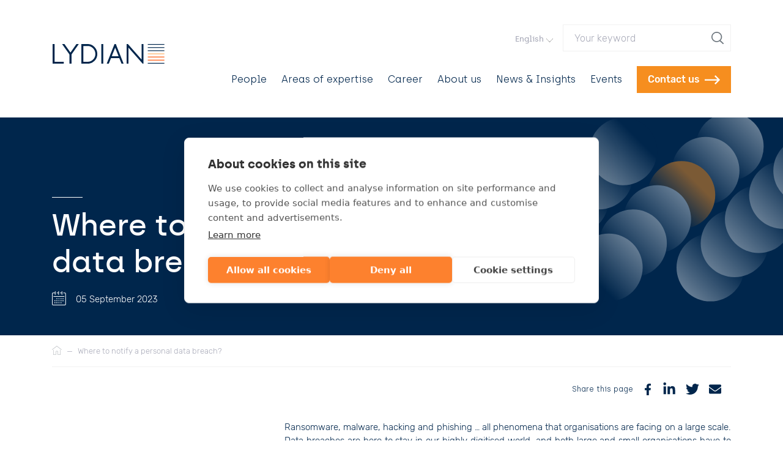

--- FILE ---
content_type: text/html; charset=UTF-8
request_url: https://www.lydian.be/en/news/where-notify-personal-data-breach
body_size: 12621
content:
<!DOCTYPE html>
<html lang="en" dir="ltr" prefix="og: https://ogp.me/ns#">
  <head>
    <script>
      // Function to check if a specific cookie exists
      function getCookie(name) {
        const value = `; ${document.cookie}`;
        const parts = value.split(`; ${name}=`);
        if (parts.length === 2) return parts.pop().split(';').shift();
        return null;
      }

      if (getCookie('_ga') || getCookie('_gid')) {
        <!-- Leadinfo tracking code -->
        (function(l,e,a,d,i,n,f,o){if(!l[i]){l.GlobalLeadinfoNamespace=l.GlobalLeadinfoNamespace||[]; l.GlobalLeadinfoNamespace.push;l[i]=function()
        {(l[i].q=l[i].q||[]).push(arguments)}
        ;l[i].t=l[i].t||n; l[i].q=l[i].q||[];o=e.createElement(a);f=e.getElementsByTagName(a)[0];o.async=1;o.src=d;f.parentNode.insertBefore(o,f);} }(window,document,"script","https://cdn.leadinfo.net/ping.js","leadinfo","LI-67659D56AC0A0"));
      }
    </script>
    <!-- Google Tag Manager -->
    <script>(function(w,d,s,l,i){w[l]=w[l]||[];w[l].push({'gtm.start':
          new Date().getTime(),event:'gtm.js'});var f=d.getElementsByTagName(s)[0],
        j=d.createElement(s),dl=l!='dataLayer'?'&l='+l:'';j.async=true;j.src=
        'https://www.googletagmanager.com/gtm.js?id='+i+dl;f.parentNode.insertBefore(j,f);
      })(window,document,'script','dataLayer','GTM-5R9P3FS');</script>
    <!-- End Google Tag Manager -->
    <meta charset="utf-8" />
<noscript><style>form.antibot * :not(.antibot-message) { display: none !important; }</style>
</noscript><meta name="description" content="Ransomware, malware, hacking and phishing … all phenomena that organisations are facing on a large scale. Data breaches are here to stay in our highly digitised world, and both large and small organisations have to deal with them." />
<link rel="canonical" href="https://www.lydian.be/en/news/where-notify-personal-data-breach" />
<link rel="image_src" href="https://www.lydian.be/themes/custom/itr_theme/assets/dest/img/logo_share.jpeg" />
<meta property="og:site_name" content="Lydian" />
<meta property="og:url" content="https://www.lydian.be/en/news/where-notify-personal-data-breach" />
<meta property="og:title" content="Where to notify a personal data breach?" />
<meta property="og:description" content="Ransomware, malware, hacking and phishing … all phenomena that organisations are facing on a large scale. Data breaches are here to stay in our highly digitised world, and both large and small organisations have to deal with them." />
<meta property="og:image" content="https://www.lydian.be/themes/custom/itr_theme/assets/dest/img/logo_share.jpeg" />
<meta name="twitter:card" content="summary_large_image" />
<meta name="twitter:title" content="Where to notify a personal data breach?" />
<meta name="twitter:description" content="Ransomware, malware, hacking and phishing … all phenomena that organisations are facing on a large scale. Data breaches are here to stay in our highly digitised world, and both large and small organisations have to deal with them." />
<meta name="twitter:image" content="https://www.lydian.be/themes/custom/itr_theme/assets/dest/img/logo_share.jpeg" />
<meta name="Generator" content="Drupal 10 (https://www.drupal.org)" />
<meta name="MobileOptimized" content="width" />
<meta name="HandheldFriendly" content="true" />
<meta name="viewport" content="width=device-width, initial-scale=1.0" />
<link rel="alternate" hreflang="en" href="https://www.lydian.be/en/news/where-notify-personal-data-breach" />
<link rel="icon" href="/core/misc/favicon.ico" type="image/vnd.microsoft.icon" />

    <link rel="apple-touch-icon" sizes="180x180" href="/themes/custom/itr_theme/meta/apple-touch-icon.png">
    <link rel="icon" type="image/png" sizes="32x32" href="/themes/custom/itr_theme/meta/favicon-32x32.png">
    <link rel="icon" type="image/png" sizes="16x16" href="/themes/custom/itr_theme/meta/favicon-16x16.png">
    <link rel="manifest" href="/themes/custom/itr_theme/meta/site.webmanifest">
    <link rel="mask-icon" href="/themes/custom/itr_theme/meta/safari-pinned-tab.svg" color="#00264c">
    <link rel="shortcut icon" href="/themes/custom/itr_theme/meta/favicon.ico">
    <meta name="msapplication-TileColor" content="#ffffff">
    <meta name="msapplication-config" content="/themes/custom/itr_theme/meta/browserconfig.xml">
    <meta name="theme-color" content="#ffffff">
    <meta name="referrer" content="no-referrer-when-downgrade">
    <title>Where to notify a personal data breach? | Lydian</title>

        <link rel="preload" as="font" type="font/woff2" href="/themes/custom/itr_theme/fonts/archia-medium-webfont.woff2" crossorigin>
    <link rel="preload" as="font" type="font/woff2" href="/themes/custom/itr_theme/fonts/archia-light-webfont.woff2" crossorigin>
    <link rel="preload" as="font" type="font/woff2" href="/themes/custom/itr_theme/fonts/Rubik-Regular.woff2" crossorigin>
    <link rel="preload" as="font" type="font/woff2" href="/themes/custom/itr_theme/fonts/Rubik-Medium.woff2" crossorigin>
    <link rel="preload" as="font" type="font/woff2" href="/themes/custom/itr_theme/fonts/Rubik-Bold.woff2" crossorigin>
    <link rel="preload" as="font" type="font/woff2" href="/themes/custom/itr_theme/fonts/Rubik-Light.woff2" crossorigin>

    <link rel="stylesheet" media="all" href="/sites/default/files/css/css_O6u0sNimeptX0ip9p4xlD04T7EyzhI7Yk1cQYMyYzq4.css?delta=0&amp;language=en&amp;theme=itr_theme&amp;include=eJxFyDEOwCAIAMAPWXlSg5GACSoBHPx9x954I_1NoUnAuhvqE3l1LC6GjuxoEtD9GGr9p55lp-kIoV7iRtKEhkEfo4YeaA" />
<link rel="stylesheet" media="all" href="/sites/default/files/css/css_PjM9T9lcAjbZJE8eRR2bAeaEhFqzE1IlkCxlWAZpWgg.css?delta=1&amp;language=en&amp;theme=itr_theme&amp;include=eJxFyDEOwCAIAMAPWXlSg5GACSoBHPx9x954I_1NoUnAuhvqE3l1LC6GjuxoEtD9GGr9p55lp-kIoV7iRtKEhkEfo4YeaA" />

    
  </head>
  <body>
  <!-- Google Tag Manager (noscript) -->
  <noscript><iframe src="https://www.googletagmanager.com/ns.html?id=GTM-5R9P3FS" class="d-none"></iframe></noscript>
  <!-- End Google Tag Manager (noscript) -->
    <a href="#main-content" class="visually-hidden focusable btn btn-primary btn-block">
    Skip to main content
  </a>
  
    
<header class="container d-flex pt-3 pt-lg-0 pb-3 my-lg-4 align-items-center">
  <div class="mr-auto">
    <a href="/en" aria-label="Lydian" class="d-block mr-auto text-reset"><svg width="185" height="32" viewBox="0 0 463 81" xmlns="http://www.w3.org/2000/svg" stroke="currentColor" fill="none"
     class="js-logo logo" stroke-width="8">
  <path d="M4 0v77.144h41.9"/>
  <path d="M73.85 80.7V42.017L40.465-4.972"/>
  <path d="M73.85 80.7V42.017L106.85-4.972"/>
  <path d="M123 4v73.298h22.765c17.441 0 35.136-14.79 35.136-36.12 0-21.331-17.583-37.18-35.136-37.18H123z"/>
  <path d="M205.5 0v81"/>
  <path d="M226.429 85.194L258.75 4l32.249 81.194"/>
  <path d="M238.388 54.286h38.791"/>
  <path d="M310.008 81V4.4L372 74.508V-.102"/>
  <g stroke-width="3">
    <path style="animation-delay:.45s" d="M393.7 79.5h68.7"/>
    <path style="animation-delay:.425s" d="M393.7 66.5h68.7" stroke="#FF5100"/>
    <path style="animation-delay:.4s" d="M393.7 53.5h68.7" stroke="#FF5100"/>
    <path style="animation-delay:.375s" d="M393.7 40.5h68.7" stroke="#FFAD5F"/>
    <path style="animation-delay:.35s" d="M393.7 27.5h68.7"/>
    <path style="animation-delay:.325s" d="M393.7 14.5h68.7"/>
    <path d="M393.7 1.5h68.7"/>
  </g>
</svg>
</a>
  </div>
  <div class="ml-auto">
    <div class="d-none d-lg-flex align-items-center flex-wrap justify-content-end pt-3 pb-2">  

  <div class="dropdown mb-3">
    <button type="button" class="btn shadow-none text-muted p-0 fs-sm ff-heading" data-toggle="dropdown" aria-haspopup="true" aria-expanded="false" id="languageSelect">
      English<span class="pl-1"><svg width="11" height="6" viewBox="0 0 11 6" xmlns="http://www.w3.org/2000/svg"><path d="M10.652.063l-5.151 5.42L.348.063A.198.198 0 00.205 0a.202.202 0 00-.146.063.222.222 0 000 .303l5.297 5.571c.08.084.209.084.288 0L10.94.366a.22.22 0 000-.303.197.197 0 00-.288 0" fill="#666" fill-rule="evenodd"/></svg></span>
    </button>
    <div class="dropdown-menu dropdown-menu-right"  aria-labelledby="languageSelect">
      <ul class="links list-unstyled mb-0 js-language-switch"><li hreflang="en" data-drupal-link-system-path="node/1298" class="en is-active" aria-current="page"><a href="/en/news/where-notify-personal-data-breach" class="language-link dropdown-item rfs-16 font-weight-600 is-active" hreflang="en" data-drupal-link-system-path="node/1298" aria-current="page">English</a></li><li data-drupal-link-system-path="&lt;front&gt;" class="nl"><a href="/nl" class="language-link dropdown-item rfs-16 font-weight-600" hreflang="nl" data-drupal-link-system-path="&lt;front&gt;">Nederlands</a></li><li data-drupal-link-system-path="&lt;front&gt;" class="fr"><a href="/fr" class="language-link dropdown-item rfs-16 font-weight-600" hreflang="fr" data-drupal-link-system-path="&lt;front&gt;">Français</a></li></ul>
    </div>
  </div>


  <form class="d-flex mx-3 mr-lg-0 mb-lg-3 position-relative js-search" data-drupal-selector="search-form-s" action="/en/search" method="GET" accept-charset="UTF-8">
    <label for="search" class="sr-only">Your keyword</label>
      <input class="form-control form-control search-input border shadow-none rounded-0" style="padding-right: 2rem" type="search" id="search" name="s" value="" size="23" maxlength="128" placeholder="Your keyword" required="required" aria-required="true">
    <button class="btn btn-sm position-absolute r-0 py-2"  type="submit" value="search" aria-label="search"><svg width="20" height="28" viewBox="0 0 20 20" xmlns="http://www.w3.org/2000/svg" class="mr-1"><path d="M1.677 8.403c0-3.735 3.127-6.774 6.97-6.774s6.97 3.039 6.97 6.774-3.127 6.773-6.97 6.773-6.97-3.038-6.97-6.773m18.035 10.036l-4.7-4.354c1.417-1.497 2.282-3.493 2.282-5.682C17.294 3.77 13.415 0 8.647 0 3.88 0 0 3.77 0 8.403c0 4.633 3.879 8.403 8.647 8.403a8.768 8.768 0 0 0 4.959-1.524l4.82 4.468c.18.167.411.25.643.25a.942.942 0 0 0 .674-.28.888.888 0 0 0-.03-1.28" fill="#6C757D" fill-rule="evenodd"></path></svg></button>
</form>


</div>
    <div class="d-flex align-items-center">  
<nav aria-labelledby="block-mainnavigation-menu" id="block-mainnavigation" class="d-none d-lg-block js-menu">
            
  <h2 class="visually-hidden" id="block-mainnavigation-menu">Main navigation</h2>
  

        
              <ul class="main-menu list-unstyled d-flex fs-1rem flex-column flex-lg-row mt-3 mt-lg-0 text-nowrap" style="z-index: 1">
                                                    <li class="mr-lg-3 mr-xl-4">
        <a href="/en/people" class="navigation-link" data-drupal-link-system-path="node/21">People</a>

              </li>
                                                <li class="mr-lg-3 mr-xl-4">
        <a href="/en/areas-expertise" class="navigation-link" data-drupal-link-system-path="node/22">Areas of expertise</a>

              </li>
                                                <li class="mr-lg-3 mr-xl-4">
        <a href="/en/jobs" class="navigation-link" data-drupal-link-system-path="node/29">Career</a>

              </li>
                                                <li class="mr-lg-3 mr-xl-4">
        <a href="/en/about-us" class="navigation-link" data-drupal-link-system-path="node/26">About us</a>

              </li>
                                                <li class="mr-lg-3 mr-xl-4">
        <a href="/en/news-insights" class="navigation-link" data-drupal-link-system-path="node/9">News &amp; Insights</a>

              </li>
                                                <li class="mr-lg-3 mr-xl-4">
        <a href="/en/events" class="navigation-link" data-drupal-link-system-path="node/497">Events</a>

              </li>
        </ul>
  


  </nav>


  <a href="/en/contact-us" class="btn btn-primary text-nowrap contact-link group d-none d-lg-block js-cta m-3 mt-4 m-lg-0">
  Contact us<span class="pl-2 btn-hover-right group-hover:move-right d-inline-block transition"><svg width="25" height="15" viewBox="0 0 25 15" xmlns="http://www.w3.org/2000/svg" fill="currentColor"><path d="M17.553 0l-1.577 1.588 4.787 4.822H0v2.246h20.698l-4.722 4.756L17.553 15 25 7.5z"/></svg></span>
</a>


<button type="button" class="btn btn-primary text-uppercase d-lg-none ml-auto" data-toggle="modal"
              data-target=".js-mobile-menu">
        Menu &nbsp;
        <svg aria-hidden="true" focusable="false" xmlns="http://www.w3.org/2000/svg" viewBox="0 0 448 512" width="18" height="20" style="vertical-align: -.2em"><path fill="currentColor" d="M16 132h416c8.837 0 16-7.163 16-16V76c0-8.837-7.163-16-16-16H16C7.163 60 0 67.163 0 76v40c0 8.837 7.163 16 16 16zm0 160h416c8.837 0 16-7.163 16-16v-40c0-8.837-7.163-16-16-16H16c-8.837 0-16 7.163-16 16v40c0 8.837 7.163 16 16 16zm0 160h416c8.837 0 16-7.163 16-16v-40c0-8.837-7.163-16-16-16H16c-8.837 0-16 7.163-16 16v40c0 8.837 7.163 16 16 16z"></path></svg>
      </button>
    </div>
  </div>
</header>

<main class="d-flex flex-column flex-grow-1">
  <a id="main-content" tabindex="-1"></a>
  <div class="container">  <div data-drupal-messages-fallback class="hidden"></div>

</div>  

    <nav aria-labelledby="system-breadcrumb" class="container text-muted fs-sm breadcrumb">
    <h2 id="system-breadcrumb" class="visually-hidden">Breadcrumb</h2>
    <ol class="d-flex list-unstyled align-items-center flex-wrap border-bottom py-2">
          <li><a href="/en" class="text-reset d-inline-flex py-2" aria-label="Home">
            <svg width="16" height="18" viewBox="0 0 16 18" xmlns="http://www.w3.org/2000/svg"><path d="M15.603 6.037L8.127.35a.397.397 0 00-.484 0L.168 6.037a.436.436 0 00-.089.595.4.4 0 00.573.092l7.233-5.503 7.233 5.503a.397.397 0 00.573-.092.436.436 0 00-.088-.595M13.6 7c-.22 0-.4.19-.4.423v6.73H10V10.48c0-1.166-.897-2.115-2-2.115s-2 .949-2 2.115v3.674H2.8V7.423A.412.412 0 002.4 7c-.22 0-.4.19-.4.423v7.154c0 .234.18.423.4.423h4a.41.41 0 00.4-.423V10.48c0-.7.538-1.269 1.2-1.269.662 0 1.2.57 1.2 1.269v4.097c0 .012 0 .023.002.033A.41.41 0 009.6 15h4c.221 0 .4-.19.4-.423V7.423A.412.412 0 0013.6 7" fill="#C1C4C8" fill-rule="evenodd"/></svg></a>
              </li>
          <li><span class="px-2">—</span><a href="/en/news/where-notify-personal-data-breach" class="text-reset d-inline-flex py-2">
                          Where to notify a personal data breach?</a>
              </li>
        </ol>
  </nav>



    
<div class="section bg-secondary text-white position-relative z-index-1 header order-first header-sm pb-3 pb-lg-5">
  <div class="container">
        <div class="row mb-0">
      <div class="mb-0 col-lg-8">
                    <div class="pb-1">
    <svg viewBox="0 0 60 5" xmlns="http://www.w3.org/2000/svg" width="60" height="5">
      <path d="m0 0h50v1h-50" fill="currentColor"/>
    </svg></div>

  <h1 class="mb-2">Where to notify a personal data breach?</h1>
  <div class="content fs-lg my-3"></div><div class="d-flex align-items-center">
      <span class="pr-3"><svg width="23" height="23" viewBox="0 0 23 23" xmlns="http://www.w3.org/2000/svg" fill="currentColor"><g fill-rule="evenodd"><path d="M20.926 22.982H1.77A1.773 1.773 0 010 21.211v-17.2C0 3.034.795 2.24 1.77 2.24h3.44v1.041H1.77a.73.73 0 00-.728.73v17.2a.73.73 0 00.729.729h19.155a.73.73 0 00.729-.729v-17.2a.73.73 0 00-.73-.73h-2.301V2.24h2.302c.977 0 1.77.794 1.77 1.771v17.2c0 .977-.793 1.771-1.77 1.771"/><path d="M13.153 3.281h2.994V2.24h-2.994zm-5.469 0h2.994V2.24H7.684zM2.348 9.033H20.35V7.991H2.348zm2.948-3.14a.52.52 0 01-.521-.521V.52a.521.521 0 011.042 0v4.85a.52.52 0 01-.521.521"/><path d="M16.235 5.893a.52.52 0 01-.521-.521V.52a.521.521 0 011.042 0v4.85a.52.52 0 01-.521.521m-5.47.002a.52.52 0 01-.521-.521V.52a.521.521 0 011.042 0v4.85a.52.52 0 01-.521.521m-2.923 9.755H8.2v-.358h-.358z"/><path d="M7.32 16.167h1.4v-1.4h-1.4zm-2.807-.521h.359v-.358h-.359z"/><path d="M3.992 16.167h1.401v-1.4H3.992zm7.178-.521h.358v-.358h-.358z"/><path d="M10.649 16.167h1.4v-1.4h-1.4zm3.849-.521h.358v-.358h-.358z"/><path d="M13.977 16.167h1.4v-1.4h-1.4zm3.848-.521h.359v-.358h-.359z"/><path d="M17.304 16.167h1.401v-1.4h-1.401zM7.842 12.32H8.2v-.359h-.358z"/><path d="M7.32 12.84h1.4v-1.4h-1.4zm3.85-.52h.358v-.359h-.358z"/><path d="M10.649 12.84h1.4v-1.4h-1.4zm3.849-.52h.358v-.359h-.358z"/><path d="M13.977 12.84h1.4v-1.4h-1.4zm3.848-.52h.359v-.359h-.359z"/><path d="M17.304 12.84h1.401v-1.4h-1.401zm-9.462 6.132H8.2v-.358h-.358z"/><path d="M7.32 19.494h1.4v-1.4h-1.4zm-2.807-.522h.359v-.358h-.359z"/><path d="M3.992 19.494h1.401v-1.4H3.992zm7.178-.522h.358v-.358h-.358z"/><path d="M10.649 19.494h1.4v-1.4h-1.4zm3.849-.522h.358v-.358h-.358z"/><path d="M13.977 19.494h1.4v-1.4h-1.4z"/></g></svg></span>
      <span class="pt-1">  <time datetime="2023-09-05T12:00:00Z">05 September 2023</time>

</span>
  </div>

                      </div>
      <div class="mb-0 col-lg-4 position-static"><svg viewBox="0 0 500 450" xmlns="http://www.w3.org/2000/svg" class="decorative-svg js-svg opacity-50"
     preserveAspectRatio="xMaxYMin meet">
  <defs>
    <linearGradient id="decorative-svg-gradient-1" y1="100%" y2="0">
      <stop offset="0" stop-color="#ffffff"/>
      <stop offset="70%" stop-color="#00264c"/>
    </linearGradient>
    <linearGradient id="decorative-svg-gradient-2" y1="100%" y2="0">
      <stop offset="30%" stop-color="#00264c"/>
      <stop offset="100%" stop-color="#ffffff"/>
    </linearGradient>
    <linearGradient id="decorative-svg-gradient-3" y1="100%" y2="0">
      <stop offset="30%" stop-color="#00264c"/>
      <stop offset="70%" stop-color="#F68E1F"/>
    </linearGradient>
  </defs>
  <g class="decorative-svg__group-1 js-svg-g1" fill="url('#decorative-svg-gradient-1')">
    <circle r="70" cx="70" cy="170"/>
    <circle r="70" cx="120" cy="120"/>
    <circle r="70" cx="170" cy="70"/>
  </g>
  <g class="decorative-svg__group-2 js-svg-g2" fill="url('#decorative-svg-gradient-2')">
    <circle r="70" cx="390" cy="60"/>
    <circle r="70" cx="340" cy="110"/>
    <circle r="70" cx="290" cy="160" fill="url('#decorative-svg-gradient-3')"/>
    <circle r="70" cx="240" cy="210"/>
    <circle r="70" cx="190" cy="260"/>
    <circle r="70" cx="140" cy="310"/>
  </g>
  <g class="decorative-svg__group-3 js-svg-g3" fill="url('#decorative-svg-gradient-1')">
    <circle r="70" cx="350" cy="310"/>
    <circle r="70" cx="400" cy="260"/>
    <circle r="70" cx="450" cy="210"/>
    <circle r="70" cx="500" cy="160"/>
    <circle r="70" cx="550" cy="110"/>
  </g>
</svg>
</div>
          </div>
  </div>
</div>
<div class="container d-flex align-items-center pt-4 pb-3 justify-content-end">
  <h3 class="small font-weight-light mr-3">
    Share this page
  </h3>
  <ul class="list-unstyled d-flex">
    <li class="mr-3">
      <a title="Share on Facebook"
         href="https://www.facebook.com/sharer/sharer.php?u=https%3A//www.lydian.be/en/news/where-notify-personal-data-breach"
         aria-label="Facebook" target="_blank" rel="noopener noreferrer" class="text-secondary" data-toggle="tooltip">
        <svg aria-hidden="true" focusable="false" role="img" xmlns="http://www.w3.org/2000/svg" viewBox="0 0 320 512" width="16" height="19"><path fill="currentColor" d="M279.14 288l14.22-92.66h-88.91v-60.13c0-25.35 12.42-50.06 52.24-50.06h40.42V6.26S260.43 0 225.36 0c-73.22 0-121.08 44.38-121.08 124.72v70.62H22.89V288h81.39v224h100.17V288z" class=""></path></svg>
      </a>
    </li>
    <li class="mr-3">
      <a title="Share on LinkedIn"
         href="https://www.linkedin.com/shareArticle?url=https%3A//www.lydian.be/en/news/where-notify-personal-data-breach&amp;mini=true"
         aria-label="LinkedIn" target="_blank" rel="noopener noreferrer" class="text-secondary" data-toggle="tooltip">
        <svg aria-hidden="true" focusable="false" role="img" xmlns="http://www.w3.org/2000/svg" viewBox="0 0 448 512" width="22" height="22"><path fill="currentColor" d="M100.28 448H7.4V148.9h92.88zM53.79 108.1C24.09 108.1 0 83.5 0 53.8a53.79 53.79 0 0 1 107.58 0c0 29.7-24.1 54.3-53.79 54.3zM447.9 448h-92.68V302.4c0-34.7-.7-79.2-48.29-79.2-48.29 0-55.69 37.7-55.69 76.7V448h-92.78V148.9h89.08v40.8h1.3c12.4-23.5 42.69-48.3 87.88-48.3 94 0 111.28 61.9 111.28 142.3V448z" class=""></path></svg>
      </a>
    </li>
    <li class="mr-3">
      <a title="Share on Twitter"
         href="https://twitter.com/intent/tweet?url=https%3A//www.lydian.be/en/news/where-notify-personal-data-breach"
         aria-label="Twitter" target="_blank" rel="noopener noreferrer" class="text-secondary" data-toggle="tooltip">
        <svg aria-hidden="true" focusable="false" xmlns="http://www.w3.org/2000/svg" viewBox="0 0 512 512" width="22" height="22">
          <path fill="currentColor" d="M459.37 151.716c.325 4.548.325 9.097.325 13.645 0 138.72-105.583 298.558-298.558 298.558-59.452 0-114.68-17.219-161.137-47.106 8.447.974 16.568 1.299 25.34 1.299 49.055 0 94.213-16.568 130.274-44.832-46.132-.975-84.792-31.188-98.112-72.772 6.498.974 12.995 1.624 19.818 1.624 9.421 0 18.843-1.3 27.614-3.573-48.081-9.747-84.143-51.98-84.143-102.985v-1.299c13.969 7.797 30.214 12.67 47.431 13.319-28.264-18.843-46.781-51.005-46.781-87.391 0-19.492 5.197-37.36 14.294-52.954 51.655 63.675 129.3 105.258 216.365 109.807-1.624-7.797-2.599-15.918-2.599-24.04 0-57.828 46.782-104.934 104.934-104.934 30.213 0 57.502 12.67 76.67 33.137 23.715-4.548 46.456-13.32 66.599-25.34-7.798 24.366-24.366 44.833-46.132 57.827 21.117-2.273 41.584-8.122 60.426-16.243-14.292 20.791-32.161 39.308-52.628 54.253z"></path>
        </svg>
      </a>
    </li>
    <li class="d-lg-none mr-2">
      <a title="Share on WhatsApp"
         href="whatsapp://send/?text=https%3A%2F%2Fwww.lydian.be%2Fen%2Fnews%2Fwhere-notify-personal-data-breach"
         aria-label="WhatsApp" target="_blank" rel="noopener noreferrer" class="text-secondary" data-toggle="tooltip">
        <svg aria-hidden="true" focusable="false" xmlns="http://www.w3.org/2000/svg" viewBox="0 0 448 512" width="20" height="20">
          <path fill="currentColor" d="M380.9 97.1C339 55.1 283.2 32 223.9 32c-122.4 0-222 99.6-222 222 0 39.1 10.2 77.3 29.6 111L0 480l117.7-30.9c32.4 17.7 68.9 27 106.1 27h.1c122.3 0 224.1-99.6 224.1-222 0-59.3-25.2-115-67.1-157zm-157 341.6c-33.2 0-65.7-8.9-94-25.7l-6.7-4-69.8 18.3L72 359.2l-4.4-7c-18.5-29.4-28.2-63.3-28.2-98.2 0-101.7 82.8-184.5 184.6-184.5 49.3 0 95.6 19.2 130.4 54.1 34.8 34.9 56.2 81.2 56.1 130.5 0 101.8-84.9 184.6-186.6 184.6zm101.2-138.2c-5.5-2.8-32.8-16.2-37.9-18-5.1-1.9-8.8-2.8-12.5 2.8-3.7 5.6-14.3 18-17.6 21.8-3.2 3.7-6.5 4.2-12 1.4-32.6-16.3-54-29.1-75.5-66-5.7-9.8 5.7-9.1 16.3-30.3 1.8-3.7.9-6.9-.5-9.7-1.4-2.8-12.5-30.1-17.1-41.2-4.5-10.8-9.1-9.3-12.5-9.5-3.2-.2-6.9-.2-10.6-.2-3.7 0-9.7 1.4-14.8 6.9-5.1 5.6-19.4 19-19.4 46.3 0 27.3 19.9 53.7 22.6 57.4 2.8 3.7 39.1 59.7 94.8 83.8 35.2 15.2 49 16.5 66.6 13.9 10.7-1.6 32.8-13.4 37.4-26.4 4.6-13 4.6-24.1 3.2-26.4-1.3-2.5-5-3.9-10.5-6.6z"></path>
        </svg>
      </a>
    </li>
    <li class="d-lg-none mr-2">
      <a title="Share on Messenger"
         href="fb-messenger://share/?link=https%3A%2F%2Fwww.lydian.be%2Fen%2Fnews%2Fwhere-notify-personal-data-breach"
         aria-label="Messenger" target="_blank" rel="noopener noreferrer" class="text-secondary" data-toggle="tooltip">
        <svg aria-hidden="true" focusable="false" xmlns="http://www.w3.org/2000/svg" viewBox="0 0 448 512" width="20" height="20">
          <path fill="currentColor" d="M224 32C15.9 32-77.5 278 84.6 400.6V480l75.7-42c142.2 39.8 285.4-59.9 285.4-198.7C445.8 124.8 346.5 32 224 32zm23.4 278.1L190 250.5 79.6 311.6l121.1-128.5 57.4 59.6 110.4-61.1-121.1 128.5z"></path>
        </svg>
      </a>
    </li>
    <li class="mr-3">
      <a title="Share by mail"
         href="mailto:?subject=Where%20to%20notify%20a%20personal%20data%20breach%3F&amp;body=https%3A//www.lydian.be/en/news/where-notify-personal-data-breach"
         aria-label="Mail" target="_blank" rel="noopener noreferrer" class="text-secondary" data-toggle="tooltip">
        <svg aria-hidden="true" focusable="false" role="img" xmlns="http://www.w3.org/2000/svg" viewBox="0 0 512 512" width="20" height="20">
          <path fill="currentColor" d="M502.3 190.8c3.9-3.1 9.7-.2 9.7 4.7V400c0 26.5-21.5 48-48 48H48c-26.5 0-48-21.5-48-48V195.6c0-5 5.7-7.8 9.7-4.7 22.4 17.4 52.1 39.5 154.1 113.6 21.1 15.4 56.7 47.8 92.2 47.6 35.7.3 72-32.8 92.3-47.6 102-74.1 131.6-96.3 154-113.7zM256 320c23.2.4 56.6-29.2 73.4-41.4 132.7-96.3 142.8-104.7 173.4-128.7 5.8-4.5 9.2-11.5 9.2-18.9v-19c0-26.5-21.5-48-48-48H48C21.5 64 0 85.5 0 112v19c0 7.4 3.4 14.3 9.2 18.9 30.6 23.9 40.7 32.4 173.4 128.7 16.8 12.2 50.2 41.8 73.4 41.4z"></path>
        </svg>
      </a>
    </li>
  </ul>
</div>
  <div  class="full-width container my-4 paragraph-text">
  <div class="row">
    
    <div class="content col-lg-8 ml-auto">
        <p class="text-align-justify">Ransomware, malware, hacking and phishing … all phenomena that organisations are facing on a large scale. Data breaches are here to stay in our highly digitised world, and both large and small organisations have to deal with them. Even organisations that have far-reaching security policies in place can be affected, whether it comes from a crafty cybercriminal or a small mistake by an employee. The question is not whether an organisation will be affected, but rather when.</p>
<p class="text-align-justify">Data breaches under the GDPR should be reported to the Supervisory Authority. When it comes to complex corporate structures that cross national borders, it is not always easy to ascertain to which Supervisory Authority exactly a data breach should be notified. Lydian's <em>Information Governance &amp; Data Protection (Privacy)</em> team therefore put together the attached practical flow chart to help you answer this question.</p>


    </div>
  </div>
</div>

  

<div class="section pt-0">
  <div class="container">
    <div class="row">
      <div class="col-lg-8 offset-lg-4">
        
                  <h2 class="h5 mb-3">
              Download here

          </h2>
        
                                          <div class="mt-4">
              <a href="/sites/default/files/files/2023-09/Where%20to%20notify%20a%20personal%20data%20breach%20-%20Flow%20chart.pdf" class="font-weight-bold text-secondary"
                 target="_blank" download>
                <svg class="text-primary" aria-hidden="true" focusable="false"
                     xmlns="http://www.w3.org/2000/svg" viewBox="0 0 512 512"
                     width="18"
                     height="18" style="vertical-align: -.2em;">
                  <path fill="currentColor"
                        d="M216 0h80c13.3 0 24 10.7 24 24v168h87.7c17.8 0 26.7 21.5 14.1 34.1L269.7 378.3c-7.5 7.5-19.8 7.5-27.3 0L90.1 226.1c-12.6-12.6-3.7-34.1 14.1-34.1H192V24c0-13.3 10.7-24 24-24zm296 376v112c0 13.3-10.7 24-24 24H24c-13.3 0-24-10.7-24-24V376c0-13.3 10.7-24 24-24h146.7l49 49c20.1 20.1 52.5 20.1 72.6 0l49-49H488c13.3 0 24 10.7 24 24zm-124 88c0-11-9-20-20-20s-20 9-20 20 9 20 20 20 20-9 20-20zm64 0c0-11-9-20-20-20s-20 9-20 20 9 20 20 20 20-9 20-20z"></path>
                </svg> &nbsp;Flow chart</a>
            </div>
                        </div>
    </div>
  </div>
</div>

    <section class="section bg-light">
    <div class="container">
      <div class="row"><div class="col-lg-4">
            <h2 class="section-title text-primary">Authors</h2>
          </div><div class="col-lg-8"><ul class="list-unstyled row"><li class="col-sm-6 d-flex">
              <article class="w-100 pb-5 position-relative h-100 d-flex flex-column"><div class="flex-shrink-0">
                <img class="w-100 card-img-top mb-3" sizes="(min-width: 992px) 350px, (min-width: 576px) 450px, calc(100vw - 30px)" src="/sites/default/files/styles/teaser_lg/public/files/2023-03/Bastiaan%20Bruyndonckx%20DSC_9574%20marco%20mertens.JPG?h=d73720fe&amp;itok=azpEpFSY" srcset="/sites/default/files/styles/teaser_md/public/files/2023-03/Bastiaan%20Bruyndonckx%20DSC_9574%20marco%20mertens.JPG?h=d73720fe&amp;itok=7OIN6nDA 350w,/sites/default/files/styles/teaser_lg/public/files/2023-03/Bastiaan%20Bruyndonckx%20DSC_9574%20marco%20mertens.JPG?h=d73720fe&amp;itok=azpEpFSY 700w" alt="Bastiaan Bruyndonckx" title="Bastiaan Bruyndonckx" loading="lazy" />



      </div>

  <div class="d-flex flex-column flex-grow-1">
    <div class="mb-2">
      <svg viewBox="0 0 60 5" xmlns="http://www.w3.org/2000/svg" width="60" height="5">
        <path d="m0 0h50v1h-50" fill="currentColor"/>
      </svg>
              Partner          </div>

    <h3 class="h4 mb-3 group">
      <a href="/en/people/bastiaan-bruyndonckx" class="stretched-link text-reset text-decoration-none group-hover:text-primary transition">Bastiaan Bruyndonckx</a>
    </h3>
    <div class="content reset-links mb-auto"><p>Information Communication Technology<br>Information Governance &amp; Data Protection<br>Telecommunications, Media &amp; Technology<br>Commercial law<br>Dispute Resolution<br>Intellectual Property (IP)<br></p>                  <p>  bastiaan.bruyndonckx@lydian.be
</p>
                          <div class="d-flex flex-column align-items-start">
                          <a href="tel:+32 (0)2 787 90 93">
                +32 (0)2 787 90 93
              </a>
                      </div>
                  </div>

          <a href="/en/team-member/104/vcard"
         class="text-primary btn-cta position-relative z-index-2 fs-md">Download VCARD<svg width="25" height="15" viewBox="0 0 25 15" xmlns="http://www.w3.org/2000/svg" fill="currentColor"><path d="M17.553 0l-1.577 1.588 4.787 4.822H0v2.246h20.698l-4.722 4.756L17.553 15 25 7.5z"/></svg></a>
      </div>
</article>

            </li><li class="col-sm-6 d-flex">
              <article class="w-100 pb-5 position-relative h-100 d-flex flex-column"><div class="flex-shrink-0">
                <img class="w-100 card-img-top mb-3" sizes="(min-width: 992px) 350px, (min-width: 576px) 450px, calc(100vw - 30px)" src="/sites/default/files/styles/teaser_lg/public/files/2020-09/olivia_santantonio.jpg?h=1d4b4ebd&amp;itok=DoHX_nsw" srcset="/sites/default/files/styles/teaser_md/public/files/2020-09/olivia_santantonio.jpg?h=1d4b4ebd&amp;itok=yrBIckrU 350w,/sites/default/files/styles/teaser_lg/public/files/2020-09/olivia_santantonio.jpg?h=1d4b4ebd&amp;itok=DoHX_nsw 700w" alt="Olivia Santantonio" title="Olivia Santantonio" loading="lazy" />



      </div>

  <div class="d-flex flex-column flex-grow-1">
    <div class="mb-2">
      <svg viewBox="0 0 60 5" xmlns="http://www.w3.org/2000/svg" width="60" height="5">
        <path d="m0 0h50v1h-50" fill="currentColor"/>
      </svg>
              Partner          </div>

    <h3 class="h4 mb-3 group">
      <a href="/en/people/olivia-santantonio" class="stretched-link text-reset text-decoration-none group-hover:text-primary transition">Olivia Santantonio</a>
    </h3>
    <div class="content reset-links mb-auto"><p>Intellectual Property (IP)<br>Information Governance &amp; Data Protection<br>Product compliance, product safety and product liability <br>Dispute Resolution<br>Life Science<br>Commercial law<br>Telecommunications, Media &amp; Technology<br></p>                  <p>  olivia.santantonio@lydian.be
</p>
                          <div class="d-flex flex-column align-items-start">
                          <a href="tel:+32 (0)2 787 90 07">
                +32 (0)2 787 90 07
              </a>
                      </div>
                  </div>

          <a href="/en/team-member/151/vcard"
         class="text-primary btn-cta position-relative z-index-2 fs-md">Download VCARD<svg width="25" height="15" viewBox="0 0 25 15" xmlns="http://www.w3.org/2000/svg" fill="currentColor"><path d="M17.553 0l-1.577 1.588 4.787 4.822H0v2.246h20.698l-4.722 4.756L17.553 15 25 7.5z"/></svg></a>
      </div>
</article>

            </li><li class="col-sm-6 d-flex">
              <article class="w-100 pb-5 position-relative h-100 d-flex flex-column"><div class="flex-shrink-0">
                <img class="w-100 card-img-top mb-3" sizes="(min-width: 992px) 350px, (min-width: 576px) 450px, calc(100vw - 30px)" src="/sites/default/files/styles/teaser_lg/public/files/2024-07/Liese%20Kuyken.jpg?h=48ba4261&amp;itok=TQsoYxLf" srcset="/sites/default/files/styles/teaser_md/public/files/2024-07/Liese%20Kuyken.jpg?h=48ba4261&amp;itok=EZXVAbdp 350w,/sites/default/files/styles/teaser_lg/public/files/2024-07/Liese%20Kuyken.jpg?h=48ba4261&amp;itok=TQsoYxLf 700w" alt="Liese Kuyken.jpg" title="Liese Kuyken.jpg" loading="lazy" />



      </div>

  <div class="d-flex flex-column flex-grow-1">
    <div class="mb-2">
      <svg viewBox="0 0 60 5" xmlns="http://www.w3.org/2000/svg" width="60" height="5">
        <path d="m0 0h50v1h-50" fill="currentColor"/>
      </svg>
              Senior Associate          </div>

    <h3 class="h4 mb-3 group">
      <a href="/en/people/liese-kuyken" class="stretched-link text-reset text-decoration-none group-hover:text-primary transition">Liese Kuyken</a>
    </h3>
    <div class="content reset-links mb-auto"><p>Commercial law<br>Dispute Resolution<br>Information Communication Technology<br>Information Governance &amp; Data Protection<br>Intellectual Property (IP)<br>Telecommunications, Media &amp; Technology<br></p>                  <p>  liese.kuyken@lydian.be
</p>
                          <div class="d-flex flex-column align-items-start">
                          <a href="tel:+32 (0)2 787 91 34">
                +32 (0)2 787 91 34
              </a>
                      </div>
                  </div>

          <a href="/en/team-member/175/vcard"
         class="text-primary btn-cta position-relative z-index-2 fs-md">Download VCARD<svg width="25" height="15" viewBox="0 0 25 15" xmlns="http://www.w3.org/2000/svg" fill="currentColor"><path d="M17.553 0l-1.577 1.588 4.787 4.822H0v2.246h20.698l-4.722 4.756L17.553 15 25 7.5z"/></svg></a>
      </div>
</article>

            </li></ul></div>
    </div>
    </div>
  </section>    <section class="section bg-light">
    <div class="container">
      <div class="row"><h2 class="section-title col-lg-4 text-primary">
              Related news
            </h2><div class="col-lg-8"><ul class="list-unstyled row"><li class="col-sm-6 d-flex">
              <article class="card w-100 group text-body"><div class="overflow-hidden">
        <img class="w-100 card-img-top" sizes="(min-width: 992px) 350px, (min-width: 576px) 450px, calc(100vw - 30px)" src="/sites/default/files/styles/teaser_lg/public/files/2026-01/Newsletter%20261.png?itok=QgW3ebCW" srcset="/sites/default/files/styles/teaser_md/public/files/2026-01/Newsletter%20261.png?itok=5jguBBBx 350w,/sites/default/files/styles/teaser_lg/public/files/2026-01/Newsletter%20261.png?itok=QgW3ebCW 700w" alt="N" title="N" loading="lazy" />



    </div><div class="card-body d-flex flex-column">

    
          <div class="text-muted small mb-3 font-weight-500">  <time datetime="2026-01-23T12:00:00Z">23 January 2026</time>

</div>
    
    
    <h3 class="h4">
      <a href="/en/news-insights/eu-inc-new-legal-era-european-businesses" class="stretched-link text-reset text-decoration-none group-hover:text-primary transition">EU Inc: A new legal era for European businesses?</a>
    </h3>
  </div>
</article>

            </li><li class="col-sm-6 d-flex">
              <article class="card w-100 group text-body"><div class="overflow-hidden">
        <img class="w-100 card-img-top" sizes="(min-width: 992px) 350px, (min-width: 576px) 450px, calc(100vw - 30px)" src="/sites/default/files/styles/teaser_lg/public/files/2026-01/E-zine%20The%20private%20investigation%20act%20in%20practice%20invalidity%20of%20observations%20confirmed%20%20%281%29.png?itok=nWNoBYX5" srcset="/sites/default/files/styles/teaser_md/public/files/2026-01/E-zine%20The%20private%20investigation%20act%20in%20practice%20invalidity%20of%20observations%20confirmed%20%20%281%29.png?itok=YLZzGvMO 350w,/sites/default/files/styles/teaser_lg/public/files/2026-01/E-zine%20The%20private%20investigation%20act%20in%20practice%20invalidity%20of%20observations%20confirmed%20%20%281%29.png?itok=nWNoBYX5 700w" alt="Ezine" title="Ezine" loading="lazy" />



    </div><div class="card-body d-flex flex-column">

    
          <div class="text-muted small mb-3 font-weight-500">  <time datetime="2026-01-15T12:00:00Z">15 January 2026</time>

</div>
    
    
    <h3 class="h4">
      <a href="/en/news-insights/private-investigation-act-practice-invalidity-observations-confirmed" class="stretched-link text-reset text-decoration-none group-hover:text-primary transition">The private investigation act in practice: invalidity of observations confirmed </a>
    </h3>
  </div>
</article>

            </li><li class="col-sm-6 d-flex">
              <article class="card w-100 group text-body"><div class="overflow-hidden">
        <img class="w-100 card-img-top" sizes="(min-width: 992px) 350px, (min-width: 576px) 450px, calc(100vw - 30px)" src="/sites/default/files/styles/teaser_lg/public/files/2026-01/E-zine%20CL%20-%20130120266.jpg?itok=XfJH8c-g" srcset="/sites/default/files/styles/teaser_md/public/files/2026-01/E-zine%20CL%20-%20130120266.jpg?itok=RIpQpCbJ 350w,/sites/default/files/styles/teaser_lg/public/files/2026-01/E-zine%20CL%20-%20130120266.jpg?itok=XfJH8c-g 700w" alt="E-zine CL - 130120266.jpg" title="E-zine CL - 130120266.jpg" loading="lazy" />



    </div><div class="card-body d-flex flex-column">

    
          <div class="text-muted small mb-3 font-weight-500">  <time datetime="2026-01-13T12:00:00Z">13 January 2026</time>

</div>
    
    
    <h3 class="h4">
      <a href="/en/news-insights/cjeu-clarifies-copyright-protection-applied-art-insights-miokonektra-judgment" class="stretched-link text-reset text-decoration-none group-hover:text-primary transition">CJEU clarifies copyright protection for applied art: insights from Mio/Konektra judgment</a>
    </h3>
  </div>
</article>

            </li></ul><a href="/en/news-insights" class="btn-cta">More news<svg width="25" height="15" viewBox="0 0 25 15" xmlns="http://www.w3.org/2000/svg" fill="currentColor"><path d="M17.553 0l-1.577 1.588 4.787 4.822H0v2.246h20.698l-4.722 4.756L17.553 15 25 7.5z"/></svg></a>
      </div>
    </div>
    </div>
  </section>

</main>

<footer class="mt-auto">
  <div class="bg-secondary text-white py-5 py-lg-6 text-center text-sm-left">
    <div class="container">
      <div class="mb-4"><svg width="185" height="32" viewBox="0 0 463 81" xmlns="http://www.w3.org/2000/svg" stroke="currentColor" fill="none" class="js-logo logo" stroke-width="8"><path d="M4 0v77.144h41.9M73.85 80.7V42.017L40.465-4.972M73.85 80.7V42.017l33-46.989M123 4v73.298h22.765c17.441 0 35.136-14.79 35.136-36.12 0-21.331-17.583-37.18-35.136-37.18H123zm82.5-4v81m20.929 4.194L258.75 4l32.249 81.194m-52.611-30.908h38.791M310.008 81V4.4L372 74.508V-.102"/><g stroke-width="3"><path style="animation-delay:.45s" d="M393.7 79.5h68.7"/><path style="animation-delay:.425s" d="M393.7 66.5h68.7" stroke="#FF5100"/><path style="animation-delay:.4s" d="M393.7 53.5h68.7" stroke="#FF5100"/><path style="animation-delay:.375s" d="M393.7 40.5h68.7" stroke="#FFAD5F"/><path style="animation-delay:.35s" d="M393.7 27.5h68.7"/><path style="animation-delay:.325s" d="M393.7 14.5h68.7"/><path d="M393.7 1.5h68.7"/></g></svg></div>
      <div class="row">  
<nav aria-labelledby="block-footer-menu" id="block-footer" class="col-sm">
            
  <h2 class="visually-hidden" id="block-footer-menu">Footer</h2>
  

        
        <ul class="list-unstyled">
          <li>
        <a href="/en/people" class="text-white d-inline-flex pb-1" data-drupal-link-system-path="node/21">People</a>
              </li>
          <li>
        <a href="/en/areas-expertise" class="text-white d-inline-flex pb-1" data-drupal-link-system-path="node/22">Areas of expertise</a>
              </li>
          <li>
        <a href="/en/jobs" class="text-white d-inline-flex pb-1" data-drupal-link-system-path="node/29">Career</a>
              </li>
          <li>
        <a href="/en/about-us" class="text-white d-inline-flex pb-1" data-drupal-link-system-path="node/26">About us</a>
              </li>
          <li>
        <a href="/en/news-insights" class="text-white d-inline-flex pb-1" data-drupal-link-system-path="node/9">News</a>
              </li>
          <li>
        <a href="/en/events" class="text-white d-inline-flex pb-1" data-drupal-link-system-path="node/497">Events</a>
              </li>
        </ul>
  


  </nav>
<div class="col-sm-auto d-sm-flex flex-column align-items-start">
  
    
      <div class="d-flex flex-column align-items-start justify-content-start">
	<div class="d-flex flex-column justify-content-center justify-content-sm-start w-100 mb-3 mb-sm-0 mr-0 mr-sm-3">
		<a href="/en/we-are-certified-iso270012022-and-iso277012019-standards" class="mb-3">
			<img src="/themes/custom/itr_theme/assets/dest/img/BC_Certified_logo_ISO 27001-2022_RVA_ENG_white.png" alt="ISO certificate" width="250"/>
		</a>
		<a href="/en/we-are-certified-iso270012022-and-iso277012019-standards">
			<img src="/themes/custom/itr_theme/assets/dest/img/BC_Certified_logo_ISO27701-2019_RVA_ENG_white.png" alt="ISO certificate" width="250"/>
		</a>
	</div>
</div>
<div class="w-100 mt-4">
	<ul class="list-unstyled d-flex mt-20 pt-20 justify-content-center justify-content-sm-start">
					<li class="pr-2">
				<a href="https://www.linkedin.com/company/lydian" aria-label="LinkedIn" target="_blank" rel="noopener" class="d-block text-reset">
					<svg aria-hidden="true" focusable="false" role="img" xmlns="http://www.w3.org/2000/svg" viewbox="0 0 448 512" width="32" height="32">
						<path fill="currentColor" d="M416 32H31.9C14.3 32 0 46.5 0 64.3v383.4C0 465.5 14.3 480 31.9 480H416c17.6 0 32-14.5 32-32.3V64.3c0-17.8-14.4-32.3-32-32.3zM135.4 416H69V202.2h66.5V416zm-33.2-243c-21.3 0-38.5-17.3-38.5-38.5S80.9 96 102.2 96c21.2 0 38.5 17.3 38.5 38.5 0 21.3-17.2 38.5-38.5 38.5zm282.1 243h-66.4V312c0-24.8-.5-56.7-34.5-56.7-34.6 0-39.9 27-39.9 54.9V416h-66.4V202.2h63.7v29.2h.9c8.9-16.8 30.6-34.5 62.9-34.5 67.2 0 79.7 44.3 79.7 101.9V416z"></path>
					</svg>
				</a>
			</li>
							<li class="pr-2">
				<a href="https://www.facebook.com/Lydian-158467182213/" aria-label="Facebook" target="_blank" rel="noopener" class="d-block text-reset">
					<svg aria-hidden="true" focusable="false" role="img" xmlns="http://www.w3.org/2000/svg" viewbox="0 0 448 512" width="32" height="32">
						<path fill="currentColor" d="M448 56.7v398.5c0 13.7-11.1 24.7-24.7 24.7H309.1V306.5h58.2l8.7-67.6h-67v-43.2c0-19.6 5.4-32.9 33.5-32.9h35.8v-60.5c-6.2-.8-27.4-2.7-52.2-2.7-51.6 0-87 31.5-87 89.4v49.9h-58.4v67.6h58.4V480H24.7C11.1 480 0 468.9 0 455.3V56.7C0 43.1 11.1 32 24.7 32h398.5c13.7 0 24.8 11.1 24.8 24.7z"></path>
					</svg>
				</a>
			</li>
							<li class="pr-2">
				<a href="https://www.instagram.com/lydianlaw/" aria-label="Instagram" target="_blank" rel="noopener" class="d-block text-reset">
					<svg aria-hidden="true" focusable="false" role="img" xmlns="http://www.w3.org/2000/svg" viewbox="0 0 448 512" width="32" height="32">
						<path fill="currentColor" d="M224.1 141c-63.6 0-114.9 51.3-114.9 114.9s51.3 114.9 114.9 114.9S339 319.5 339 255.9 287.7 141 224.1 141zm0 189.6c-41.1 0-74.7-33.5-74.7-74.7s33.5-74.7 74.7-74.7 74.7 33.5 74.7 74.7-33.6 74.7-74.7 74.7zm146.4-194.3c0 14.9-12 26.8-26.8 26.8-14.9 0-26.8-12-26.8-26.8s12-26.8 26.8-26.8 26.8 12 26.8 26.8zm76.1 27.2c-1.7-35.9-9.9-67.7-36.2-93.9-26.2-26.2-58-34.4-93.9-36.2-37-2.1-147.9-2.1-184.9 0-35.8 1.7-67.6 9.9-93.9 36.1s-34.4 58-36.2 93.9c-2.1 37-2.1 147.9 0 184.9 1.7 35.9 9.9 67.7 36.2 93.9s58 34.4 93.9 36.2c37 2.1 147.9 2.1 184.9 0 35.9-1.7 67.7-9.9 93.9-36.2 26.2-26.2 34.4-58 36.2-93.9 2.1-37 2.1-147.8 0-184.8zM398.8 388c-7.8 19.6-22.9 34.7-42.6 42.6-29.5 11.7-99.5 9-132.1 9s-102.7 2.6-132.1-9c-19.6-7.8-34.7-22.9-42.6-42.6-11.7-29.5-9-99.5-9-132.1s-2.6-102.7 9-132.1c7.8-19.6 22.9-34.7 42.6-42.6 29.5-11.7 99.5-9 132.1-9s102.7-2.6 132.1 9c19.6 7.8 34.7 22.9 42.6 42.6 11.7 29.5 9 99.5 9 132.1s2.7 102.7-9 132.1z"></path>
					</svg>
				</a>
			</li>
							<li class="pr-2">
				<a href="https://www.youtube.com/channel/UCO4CUVonHFm5lGe2N9u4OTQ" aria-label="Youtube" target="_blank" rel="noopener" class="d-block text-reset">
					<svg aria-hidden="true" focusable="false" role="img" xmlns="http://www.w3.org/2000/svg" viewbox="0 0 576 512" width="32" height="32">
						<path fill="currentColor" d="M549.655 124.083c-6.281-23.65-24.787-42.276-48.284-48.597C458.781 64 288 64 288 64S117.22 64 74.629 75.486c-23.497 6.322-42.003 24.947-48.284 48.597-11.412 42.867-11.412 132.305-11.412 132.305s0 89.438 11.412 132.305c6.281 23.65 24.787 41.5 48.284 47.821C117.22 448 288 448 288 448s170.78 0 213.371-11.486c23.497-6.321 42.003-24.171 48.284-47.821 11.412-42.867 11.412-132.305 11.412-132.305s0-89.438-11.412-132.305zm-317.51 213.508V175.185l142.739 81.205-142.739 81.201z" class=""></path>
					</svg>
				</a>
			</li>
			</ul>
</div>
<div class="w-100 mt-4">
	<h3 class="h5">
		Stay up to date
	</h3>
</div>
<div class="d-flex align-items-center justify-content-center mt-4 w-100">
	<a href="https://eu.nexl.cloud/form_builder/forms/3ba06c47-f443-42d7-a026-c67f4a21292e" target="_blank" class="btn btn-primary group d-flex align-items-center w-100 mw-100">
		Subscribe to our newsletters
		<span class="pl-2 group-hover:move-right transition d-flex"><svg width="25" height="15" viewBox="0 0 25 15" xmlns="http://www.w3.org/2000/svg" fill="currentColor"><path d="M17.553 0l-1.577 1.588 4.787 4.822H0v2.246h20.698l-4.722 4.756L17.553 15 25 7.5z"/></svg></span>
	</a>
</div>

  </div>

</div>
    </div>
  </div>

  <div class="bg-light fs-sm">
    <div class="container">
      <div class="row py-2 rfs-14 text-center text-sm-left mb-0">  

  <p class="col-sm-auto mr-auto py-1 mb-0 text-muted">
  &#169; 2026 Lydian</p>


<nav aria-labelledby="block-legalmenu-menu" id="block-legalmenu" class="col-auto mb-0 mx-auto mx-sm-0">
            
  <h2 class="visually-hidden" id="block-legalmenu-menu">Legal menu</h2>
  

        
        <ul class="list-unstyled d-flex">
          <li class="pr-4">
        <a href="/en/privacy-policy" class="text-muted d-flex py-1" data-drupal-link-system-path="node/84">Privacy policy</a>
              </li>
          <li class="pr-4">
        <a href="/en/responsible-disclosure-policy" class="text-muted d-flex py-1" data-drupal-link-system-path="node/1295">Responsible Disclosure Policy</a>
              </li>
          <li>
        <a href="/en/disclaimer" class="text-muted d-flex py-1" data-drupal-link-system-path="node/74">Disclaimer</a>
              </li>
        </ul>
  


  </nav>

</div>
    </div>
  </div>
</footer>

<div class="modal fade js-mobile-menu p-0" tabindex="-1" role="dialog" aria-hidden="true">
  <div class="modal-dialog m-0 w-100 min-vh-100" role="document">
    <div class="modal-content min-vh-100">
      <div class="modal-header align-items-center border-bottom"><svg width="185" height="32" viewBox="0 0 463 81" xmlns="http://www.w3.org/2000/svg" stroke="currentColor" fill="none" class="js-logo logo" stroke-width="8"><path d="M4 0v77.144h41.9M73.85 80.7V42.017L40.465-4.972M73.85 80.7V42.017l33-46.989M123 4v73.298h22.765c17.441 0 35.136-14.79 35.136-36.12 0-21.331-17.583-37.18-35.136-37.18H123zm82.5-4v81m20.929 4.194L258.75 4l32.249 81.194m-52.611-30.908h38.791M310.008 81V4.4L372 74.508V-.102"/><g stroke-width="3"><path style="animation-delay:.45s" d="M393.7 79.5h68.7"/><path style="animation-delay:.425s" d="M393.7 66.5h68.7" stroke="#FF5100"/><path style="animation-delay:.4s" d="M393.7 53.5h68.7" stroke="#FF5100"/><path style="animation-delay:.375s" d="M393.7 40.5h68.7" stroke="#FFAD5F"/><path style="animation-delay:.35s" d="M393.7 27.5h68.7"/><path style="animation-delay:.325s" d="M393.7 14.5h68.7"/><path d="M393.7 1.5h68.7"/></g></svg><button type="button" class="close" data-dismiss="modal" aria-label="modal.close">
          <span aria-hidden="true">&times;</span>
        </button>
      </div>
      <div class="modal-body js-mobile-menu-body p-0 d-flex flex-column">
      </div>
    </div>
  </div>
</div>



  
  <script src="/sites/default/files/js/js_zhv0Qn8NBdECi9uHCYmmpGKNHmob9ddcgvMeasK9Kzw.js?scope=footer&amp;delta=0&amp;language=en&amp;theme=itr_theme&amp;include=eJzLLCmKL8lIzU3VT0lNzi9KLMksS9UtLkvXyYRLpOfkJyXm6BaXVOZk5qUDAORmE1g"></script>
<script>"serviceWorker"in navigator&&window.addEventListener("load",function(){navigator.serviceWorker.register("/sw.js")});</script></body>
</html>
